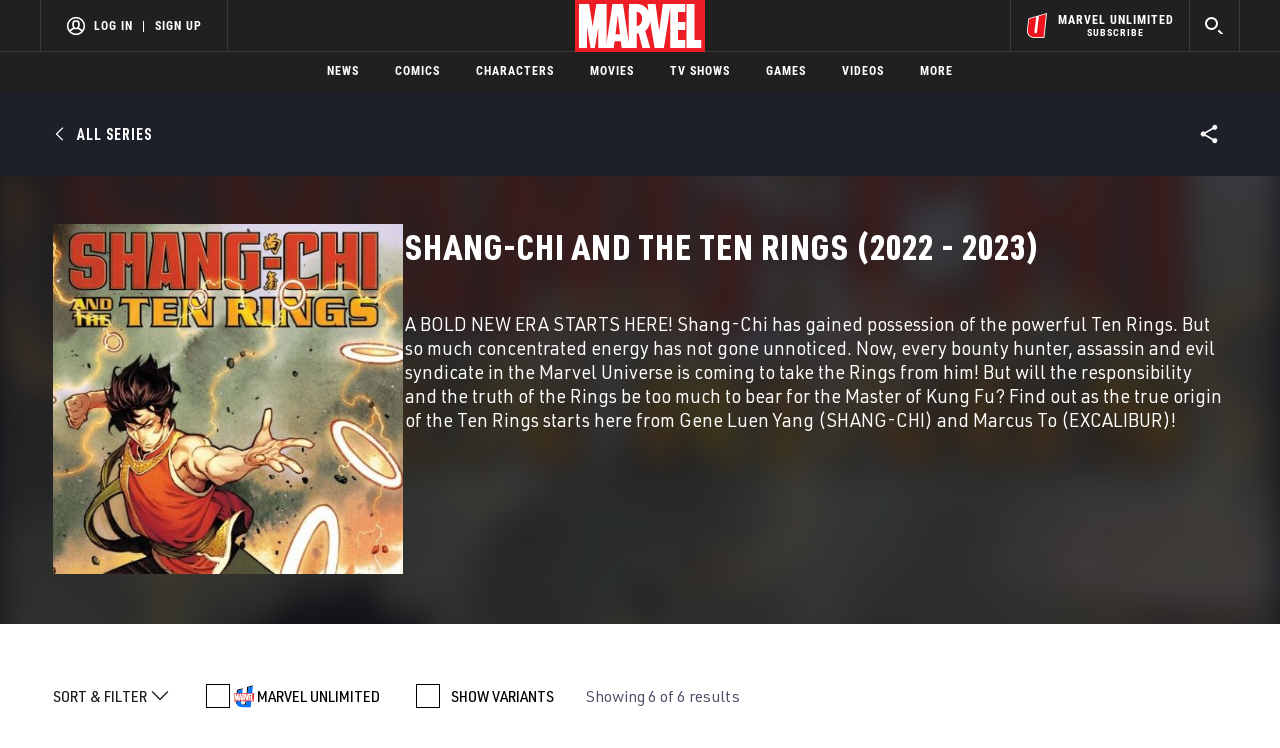

--- FILE ---
content_type: text/html; charset=utf-8
request_url: https://www.google.com/recaptcha/enterprise/anchor?ar=1&k=6LdY8_cZAAAAACuaDxPPyWpDPk5KXjGfPstGnKz1&co=aHR0cHM6Ly9jZG4ucmVnaXN0ZXJkaXNuZXkuZ28uY29tOjQ0Mw..&hl=en&v=TkacYOdEJbdB_JjX802TMer9&size=invisible&anchor-ms=20000&execute-ms=15000&cb=4hxyqjj3qqsg
body_size: 45628
content:
<!DOCTYPE HTML><html dir="ltr" lang="en"><head><meta http-equiv="Content-Type" content="text/html; charset=UTF-8">
<meta http-equiv="X-UA-Compatible" content="IE=edge">
<title>reCAPTCHA</title>
<style type="text/css">
/* cyrillic-ext */
@font-face {
  font-family: 'Roboto';
  font-style: normal;
  font-weight: 400;
  src: url(//fonts.gstatic.com/s/roboto/v18/KFOmCnqEu92Fr1Mu72xKKTU1Kvnz.woff2) format('woff2');
  unicode-range: U+0460-052F, U+1C80-1C8A, U+20B4, U+2DE0-2DFF, U+A640-A69F, U+FE2E-FE2F;
}
/* cyrillic */
@font-face {
  font-family: 'Roboto';
  font-style: normal;
  font-weight: 400;
  src: url(//fonts.gstatic.com/s/roboto/v18/KFOmCnqEu92Fr1Mu5mxKKTU1Kvnz.woff2) format('woff2');
  unicode-range: U+0301, U+0400-045F, U+0490-0491, U+04B0-04B1, U+2116;
}
/* greek-ext */
@font-face {
  font-family: 'Roboto';
  font-style: normal;
  font-weight: 400;
  src: url(//fonts.gstatic.com/s/roboto/v18/KFOmCnqEu92Fr1Mu7mxKKTU1Kvnz.woff2) format('woff2');
  unicode-range: U+1F00-1FFF;
}
/* greek */
@font-face {
  font-family: 'Roboto';
  font-style: normal;
  font-weight: 400;
  src: url(//fonts.gstatic.com/s/roboto/v18/KFOmCnqEu92Fr1Mu4WxKKTU1Kvnz.woff2) format('woff2');
  unicode-range: U+0370-0377, U+037A-037F, U+0384-038A, U+038C, U+038E-03A1, U+03A3-03FF;
}
/* vietnamese */
@font-face {
  font-family: 'Roboto';
  font-style: normal;
  font-weight: 400;
  src: url(//fonts.gstatic.com/s/roboto/v18/KFOmCnqEu92Fr1Mu7WxKKTU1Kvnz.woff2) format('woff2');
  unicode-range: U+0102-0103, U+0110-0111, U+0128-0129, U+0168-0169, U+01A0-01A1, U+01AF-01B0, U+0300-0301, U+0303-0304, U+0308-0309, U+0323, U+0329, U+1EA0-1EF9, U+20AB;
}
/* latin-ext */
@font-face {
  font-family: 'Roboto';
  font-style: normal;
  font-weight: 400;
  src: url(//fonts.gstatic.com/s/roboto/v18/KFOmCnqEu92Fr1Mu7GxKKTU1Kvnz.woff2) format('woff2');
  unicode-range: U+0100-02BA, U+02BD-02C5, U+02C7-02CC, U+02CE-02D7, U+02DD-02FF, U+0304, U+0308, U+0329, U+1D00-1DBF, U+1E00-1E9F, U+1EF2-1EFF, U+2020, U+20A0-20AB, U+20AD-20C0, U+2113, U+2C60-2C7F, U+A720-A7FF;
}
/* latin */
@font-face {
  font-family: 'Roboto';
  font-style: normal;
  font-weight: 400;
  src: url(//fonts.gstatic.com/s/roboto/v18/KFOmCnqEu92Fr1Mu4mxKKTU1Kg.woff2) format('woff2');
  unicode-range: U+0000-00FF, U+0131, U+0152-0153, U+02BB-02BC, U+02C6, U+02DA, U+02DC, U+0304, U+0308, U+0329, U+2000-206F, U+20AC, U+2122, U+2191, U+2193, U+2212, U+2215, U+FEFF, U+FFFD;
}
/* cyrillic-ext */
@font-face {
  font-family: 'Roboto';
  font-style: normal;
  font-weight: 500;
  src: url(//fonts.gstatic.com/s/roboto/v18/KFOlCnqEu92Fr1MmEU9fCRc4AMP6lbBP.woff2) format('woff2');
  unicode-range: U+0460-052F, U+1C80-1C8A, U+20B4, U+2DE0-2DFF, U+A640-A69F, U+FE2E-FE2F;
}
/* cyrillic */
@font-face {
  font-family: 'Roboto';
  font-style: normal;
  font-weight: 500;
  src: url(//fonts.gstatic.com/s/roboto/v18/KFOlCnqEu92Fr1MmEU9fABc4AMP6lbBP.woff2) format('woff2');
  unicode-range: U+0301, U+0400-045F, U+0490-0491, U+04B0-04B1, U+2116;
}
/* greek-ext */
@font-face {
  font-family: 'Roboto';
  font-style: normal;
  font-weight: 500;
  src: url(//fonts.gstatic.com/s/roboto/v18/KFOlCnqEu92Fr1MmEU9fCBc4AMP6lbBP.woff2) format('woff2');
  unicode-range: U+1F00-1FFF;
}
/* greek */
@font-face {
  font-family: 'Roboto';
  font-style: normal;
  font-weight: 500;
  src: url(//fonts.gstatic.com/s/roboto/v18/KFOlCnqEu92Fr1MmEU9fBxc4AMP6lbBP.woff2) format('woff2');
  unicode-range: U+0370-0377, U+037A-037F, U+0384-038A, U+038C, U+038E-03A1, U+03A3-03FF;
}
/* vietnamese */
@font-face {
  font-family: 'Roboto';
  font-style: normal;
  font-weight: 500;
  src: url(//fonts.gstatic.com/s/roboto/v18/KFOlCnqEu92Fr1MmEU9fCxc4AMP6lbBP.woff2) format('woff2');
  unicode-range: U+0102-0103, U+0110-0111, U+0128-0129, U+0168-0169, U+01A0-01A1, U+01AF-01B0, U+0300-0301, U+0303-0304, U+0308-0309, U+0323, U+0329, U+1EA0-1EF9, U+20AB;
}
/* latin-ext */
@font-face {
  font-family: 'Roboto';
  font-style: normal;
  font-weight: 500;
  src: url(//fonts.gstatic.com/s/roboto/v18/KFOlCnqEu92Fr1MmEU9fChc4AMP6lbBP.woff2) format('woff2');
  unicode-range: U+0100-02BA, U+02BD-02C5, U+02C7-02CC, U+02CE-02D7, U+02DD-02FF, U+0304, U+0308, U+0329, U+1D00-1DBF, U+1E00-1E9F, U+1EF2-1EFF, U+2020, U+20A0-20AB, U+20AD-20C0, U+2113, U+2C60-2C7F, U+A720-A7FF;
}
/* latin */
@font-face {
  font-family: 'Roboto';
  font-style: normal;
  font-weight: 500;
  src: url(//fonts.gstatic.com/s/roboto/v18/KFOlCnqEu92Fr1MmEU9fBBc4AMP6lQ.woff2) format('woff2');
  unicode-range: U+0000-00FF, U+0131, U+0152-0153, U+02BB-02BC, U+02C6, U+02DA, U+02DC, U+0304, U+0308, U+0329, U+2000-206F, U+20AC, U+2122, U+2191, U+2193, U+2212, U+2215, U+FEFF, U+FFFD;
}
/* cyrillic-ext */
@font-face {
  font-family: 'Roboto';
  font-style: normal;
  font-weight: 900;
  src: url(//fonts.gstatic.com/s/roboto/v18/KFOlCnqEu92Fr1MmYUtfCRc4AMP6lbBP.woff2) format('woff2');
  unicode-range: U+0460-052F, U+1C80-1C8A, U+20B4, U+2DE0-2DFF, U+A640-A69F, U+FE2E-FE2F;
}
/* cyrillic */
@font-face {
  font-family: 'Roboto';
  font-style: normal;
  font-weight: 900;
  src: url(//fonts.gstatic.com/s/roboto/v18/KFOlCnqEu92Fr1MmYUtfABc4AMP6lbBP.woff2) format('woff2');
  unicode-range: U+0301, U+0400-045F, U+0490-0491, U+04B0-04B1, U+2116;
}
/* greek-ext */
@font-face {
  font-family: 'Roboto';
  font-style: normal;
  font-weight: 900;
  src: url(//fonts.gstatic.com/s/roboto/v18/KFOlCnqEu92Fr1MmYUtfCBc4AMP6lbBP.woff2) format('woff2');
  unicode-range: U+1F00-1FFF;
}
/* greek */
@font-face {
  font-family: 'Roboto';
  font-style: normal;
  font-weight: 900;
  src: url(//fonts.gstatic.com/s/roboto/v18/KFOlCnqEu92Fr1MmYUtfBxc4AMP6lbBP.woff2) format('woff2');
  unicode-range: U+0370-0377, U+037A-037F, U+0384-038A, U+038C, U+038E-03A1, U+03A3-03FF;
}
/* vietnamese */
@font-face {
  font-family: 'Roboto';
  font-style: normal;
  font-weight: 900;
  src: url(//fonts.gstatic.com/s/roboto/v18/KFOlCnqEu92Fr1MmYUtfCxc4AMP6lbBP.woff2) format('woff2');
  unicode-range: U+0102-0103, U+0110-0111, U+0128-0129, U+0168-0169, U+01A0-01A1, U+01AF-01B0, U+0300-0301, U+0303-0304, U+0308-0309, U+0323, U+0329, U+1EA0-1EF9, U+20AB;
}
/* latin-ext */
@font-face {
  font-family: 'Roboto';
  font-style: normal;
  font-weight: 900;
  src: url(//fonts.gstatic.com/s/roboto/v18/KFOlCnqEu92Fr1MmYUtfChc4AMP6lbBP.woff2) format('woff2');
  unicode-range: U+0100-02BA, U+02BD-02C5, U+02C7-02CC, U+02CE-02D7, U+02DD-02FF, U+0304, U+0308, U+0329, U+1D00-1DBF, U+1E00-1E9F, U+1EF2-1EFF, U+2020, U+20A0-20AB, U+20AD-20C0, U+2113, U+2C60-2C7F, U+A720-A7FF;
}
/* latin */
@font-face {
  font-family: 'Roboto';
  font-style: normal;
  font-weight: 900;
  src: url(//fonts.gstatic.com/s/roboto/v18/KFOlCnqEu92Fr1MmYUtfBBc4AMP6lQ.woff2) format('woff2');
  unicode-range: U+0000-00FF, U+0131, U+0152-0153, U+02BB-02BC, U+02C6, U+02DA, U+02DC, U+0304, U+0308, U+0329, U+2000-206F, U+20AC, U+2122, U+2191, U+2193, U+2212, U+2215, U+FEFF, U+FFFD;
}

</style>
<link rel="stylesheet" type="text/css" href="https://www.gstatic.com/recaptcha/releases/TkacYOdEJbdB_JjX802TMer9/styles__ltr.css">
<script nonce="SW4sswWmJ46x3aLwb5yVrg" type="text/javascript">window['__recaptcha_api'] = 'https://www.google.com/recaptcha/enterprise/';</script>
<script type="text/javascript" src="https://www.gstatic.com/recaptcha/releases/TkacYOdEJbdB_JjX802TMer9/recaptcha__en.js" nonce="SW4sswWmJ46x3aLwb5yVrg">
      
    </script></head>
<body><div id="rc-anchor-alert" class="rc-anchor-alert"></div>
<input type="hidden" id="recaptcha-token" value="[base64]">
<script type="text/javascript" nonce="SW4sswWmJ46x3aLwb5yVrg">
      recaptcha.anchor.Main.init("[\x22ainput\x22,[\x22bgdata\x22,\x22\x22,\[base64]/[base64]/e2RvbmU6ZmFsc2UsdmFsdWU6ZVtIKytdfTp7ZG9uZTp0cnVlfX19LGkxPWZ1bmN0aW9uKGUsSCl7SC5ILmxlbmd0aD4xMDQ/[base64]/[base64]/[base64]/[base64]/[base64]/[base64]/[base64]/[base64]/[base64]/RXAoZS5QLGUpOlFVKHRydWUsOCxlKX0sRT1mdW5jdGlvbihlLEgsRixoLEssUCl7aWYoSC5oLmxlbmd0aCl7SC5CSD0oSC5vJiYiOlRRUjpUUVI6IigpLEYpLEgubz10cnVlO3RyeXtLPUguSigpLEguWj1LLEguTz0wLEgudT0wLEgudj1LLFA9T3AoRixIKSxlPWU/[base64]/[base64]/[base64]/[base64]\x22,\[base64]\x22,\x22KhAYw43Cm0/DusKzw5LCjcKhVi0jw7JNw5JJZnI3w63DnjjCicK5LF7CjxnCk0vCvsKNA1kCFWgTwrbCpcOrOsK0wp/CjsKMHsK7Y8OKdCbCr8ODNmHCo8OAHgdxw707TjA4wpdhwpAKBsOhwokew4DCrsOKwpI0OlPCpFxHCX7Dn1vDusKHw7/Dt8OSIMOfwp7DtVhpw5xTS8KPw5lud0fCksKDVsKdwp0/wo1qW2w3BMO4w5nDjsOjUsKnKsO0w5LCqBQkw7zCosK0AcKTNxjDulcSwrjDncK5wrTDm8Kbw4t8AsOcw4IFMMKOB0ASwofDvzUgYEg+NjPDvFTDsid6YDfCk8OQw6dmTsKlOBBzw6V0UsOHwr9mw5XCtxcGdcO/wplnXMK3wqQbS0dTw5gawo4wwqjDm8Ktw4/Di390w6Afw4TDjTkrQ8OtwpJvUsKLPFbCtgjDhFoYR8KBXXLClhx0E8KRDsKdw43ClwrDuHMLwpUUwplsw710w5HDqcOrw7/DlcKaSAfDlxASQ2hsIwIJwrZrwpkhwppiw4twISrCphDCpcKAwpsTw5pGw5fCk2Mkw5bCpRjDhcKKw4rCmkTDuR3CiMO5BTFhB8OXw5pxwrbCpcOwwpwZwqZ2w4MFWMOhwr/DtcKQGXHCnsO3wr09w4TDiT42w6TDj8K0EVojUSDCriNDX8ObS2zDgsKewrzCkCLCv8OIw4DCmMKMwoIcXsKad8KWIsOXwrrDtHNCwoRWwoXCg3kzIcKud8KHXwzCoFU7KMKFwqrDpcO1DiM+CV3CpEnCmmbCiUcqK8Oyf8O7R2fCmXrDuS/DsEXDiMOkVsOcwrLCs8OawrtoMDDDgcOCAMOTwrXCo8K/G8KbVSZaZlDDv8OVEcOvCmg8w6xzw5HDkSo6w7jDmMKuwr0ew5QwWnM3HgxGwq5xwpnCnmsrTcK5w47CvSIvIhrDjidrEMKAUsO9bzXDqMOiwoAcE8KxPiFQw5Ujw5/DocO+FTfDoknDncKDO3YQw7DChcK7w4vCn8ObwrvCr3EEwrHCmxXCo8OZBHZlQzkEwrLCvcO0w4bCjsKmw5E7ThBjWUgYwoPCm2nDgkrCqMObw7/DhsKlaFzDgmXCk8Ogw5rDhcKwwqU6HRnCsgobJT7Cr8O7J1/Cg1jCvcOPwq3CsG4HaThKw7DDsXXCqBZXPWlow4TDvh1hSTBeBsKdYsOyFhvDnsKJRsO7w6EqTHRswpTCtcOFL8KBBDoHKcO1w7LCnSfCl0o1wrPDm8OIwonCk8O1w5jCvMKrwrM+w5HCn8KLPcKswrPCrRdwwqQfTXrCnMK+w63Dm8KIOMOebVzDu8OkXz/DglrDqsKVw7ArAcKgw6/DglrCvsK6Mix1L8K5UsOfwqzDs8KPwpU4w6XDkUYhw6jCt8Knw6NCOMOmasOuQXzCrcOxNMKqwq88P2s2QsKNw5xMwo1xQsKTGMKQw5nCq1rCjsKFNcOUUGjDocO6b8KVDcODwolDwonCpsOBcS4KV8OZZ0ILw6Zbw4poRzMZScOUdTFWR8K1OyjDkmHCjsK0w4dRw5/CtcKpw77CrMKbVn43wphIS8KUIwvDocKewo5GSzNQwq/[base64]/[base64]/[base64]/[base64]/Dn8O/[base64]/Drzd0wpvDlMOww7w/wpbCg8K9VGrDicOlFiAkw6jCicOEw7ZgwpJxw5vDqicmwqbDvAZQw5rCkcOzOsKnwrgje8KUwpdewqM6w7/[base64]/CoSswwp3ChsOIBS3DnsKoW8OqM8OlwqvDkQ/DrCl8cmzCg0EhwrvCkQdKfcOzN8KlYXjDlB/CmlsSR8ODAMK/wovChn1ww5HDqsKfwrosKiTCnmhDHSXDnSU7wonColnCgX/DrghUwpx2wqXCsHkMPUcSfMK3PG1xRMO2wplQwqoxw5QRwpsLcwzDux1veMOzcsKKwr3CgMOjw6rCimMwf8Obw6cIdsOTA0c/aEk4wpsGwqJ/wrDDscK8NsOEwobDsMO9TgY2JEnCu8OIwpMqw6w4wr3DhWTCmcKMwoVawqTCtz3Cr8OkOQMACn3DmcOneHUWwrPDiBXCmcKGw5BbMVF7wqBkGMO9eMKvw48YwoJnKcO4w47Do8O7EcKrw6JNXRjCqH4cE8OGYR/ClyMuwobCuEoxw5dlOMKJXE7Cnh7DisKbP23Dm2l7w55YfMOlLMKRKwk+XA/DpE3ChsKyEnHClAfDtTgBKsKpw5oPw77CkMOUZHJ9DU4cGMKkw77Cq8OLwrzDhFN6w5tvYy7Cn8OAPCPDjMOvwpZKC8OYw6/DkRV/[base64]/[base64]/Dh8KeFU9MYGjDmMOVbk8eLMK5BMKfYcKtw6rCtMKPS8OwYsO2wrQkSHbCmcO0wp/DmsOcw7AZwofCrAxEO8O7MS3CoMOBZytfwplUw6ZQJcKqw6x4w5hSwonComfDmMKiV8KnwoNRwo5ow6vCvywlw6bDrwHDgsOjw4N/QxBqwrzDuVNEwr9cPMO/w7HCmFRmw5XDqcOeBMK2KxfClwjDsFVbwogvwooWLcOxW2RrwoDCj8OJw5vDh8O9woLCncOvBcK3XsKswpPCmcK6wq3DlcKxJsKGwps4wqdKTMOUw6jCh8Oxw4fDl8KjwobCqy9PwqHCtndhIwTChwvCqiAxwoTCiMKqZMO3wrbClcOMw6ovAkDCrx3DosK5wo/Ds241woABA8Onw5vDoMO3w5nCnMKtM8KDHcK6w5nDr8Ohw4/CglnCkkEhwozCpAHClUp5w7LClit2w47Dq0Zowp7ChDHDrkzCksOPIsO8T8OhZMK2w7hqwoHDilTCqcKtw7sSw4QrIFQ7wo1lTW83w4UQwqhkw4ouw4LCpcOhQMOYwqjDpsObN8OqLQFvIcK4NRLDlmvDq2TCvsKOGsK2DMO/wowiw7XCqk/[base64]/CnMKDZUjDrcOqw5RTw7LDucOwwqlJWRcAw5HCkA1Mw7N2UQ0pw6LDm8OQw7LDjcKCw7sWwpDCtnUswrTCkcK8LMOHw4BdaMODOD/CqyDCvMKxw4XCk3ZcOMOYw5gICXsBeW/CtsKUUVXDt8KGwqtwwpw5XGrCkzM5wqLDrcK/wrXCqcKdwrwYaV0gcUsPekXCncKyBx9cw5LChF7Ct2Elw5Aywpkrw5TDtsOgw750w6zClcK7w7XDqA/DqSfDthhjwq59eU/[base64]/DoMOvwqjCiH3Dhy3DvMOFwrJjw47DixhHwozCvAbDr8KKw57DjxJGwrh2w7Z5w7/[base64]/CuFJNwoNEwpnDrxbDuMOnwqtFO8Kjw5zDq8O1w7zDq8K3wohBYALDsnkLc8O8wrvDpMO7w5PDgsOZw77Cq8OHcMOcHWTCo8Ohw7gdCV5PKMOVHEfCo8KQwpDCp8OCccKbwpfDj2/[base64]/[base64]/[base64]/fjAEwqQFw4rDjcKnKcOjwrnCosKaw6Vzw6ZeM8K9J33DuMKcT8OmwoTDuTzCo8OAwpA+LsOaEjvCrMOuemZ6MMKyw6TCm1zDtcOUAkZ8wpnDpXDDq8OXwr/CucOyfxfDrMKbwrDCvyvCqXYMw6jDm8K6wqMww7FOwqjCrsKPwpPDn3/DosK3wqnDkGh7wphrw517w4XDuMKjesKHw7cEAMOPTcKWQgrCjsK8wqgIw5/CoTPCnGQedwzDjRAIwp3CkxkQQRLCsivCksOmQMKqwrEaVBzDhcO1EWg7w7bCl8O1w4DDp8KHfsOqwr9jNkPCvMKKRVUHw5/Cg27ChcKBw7LDiybDq0/CnMKhZmZAE8Kdw4guBhvDo8KJwr0PQyPCg8K6c8OTIiY8S8KpLDIkSMKDQMKuAnsFQ8Kew6TDssK1MMO5UVMDwrzDkmdWw7zCgQTDpcKyw6ZpN2XCqMKPUcKhDcKXc8KNXzp8w5w3w4/[base64]/ChXZldsO4wq3Cq8KHwovDoxfCl8OLwoDDjcOPX8OVwpnDlsOpOMKAwpPDgcOxw4dYZcOXwrMbw6rCgi5awp4hw4sewqwhRQfCnT1bw70yTsOddsOtVsKnw4liG8KsZMKLw7XDkMOBAcKwwrbCvAwOYz/Ct0/DizzCnsKYw4JxwqUnw4IRH8KJw7FXw7pQSRDChcOVwpXCnsONwq/[base64]/SMKpw5LDjFBxNmUiw5DCuCt2woUAwo7CvGjDulk4IMOEbwXDn8KnwpBseznDi2HDsyNLwqPDpsKid8ONwp52w5XCgcK0O2wvP8Onw7nCrMKBRcOSazTDtX07PsKmwp/DjSQFw64EwoEsYUzDg8O0UjLDon52KsKOw44MMlLCjH3DhsKlw7vDggjDtMKGw51Iw6bDqBJoIFwYORBAw6cgw6XCrkfCliLDmUlhw79OA0AqYjPDtcO0PMOyw4MEJR9VbQnDoMO9WGdfGlcVY8ONdcKHLCJhQg3Cq8OcfsKtKR9gYw0KZy8bwoDDhjB4UcKIwq/CtwrCsQZFwp0/[base64]/w71LPBXCnmFtw4nCi8KWwpsjw61vwqLDkcOvwqYUCUXCrhNhwophwoTCq8ObKcK0w6fDhMK9DhNxw4kfGsKgI07DvHNxclPCrMO4cWLDtcKZw5bDnzFCwpLCqcOEwqQ+w6rCgsOwwoLCuMOeacK4WxdNDsOww7kSRXLDo8OQwpvCvBrDrsOYw7HDt8KCDFAPVk/DuGDCgMKuHSjDuBrDoiDDjcOlw4d0wr10w4fCssK6wpPCgMKlXl/Dt8KPw5tfKSoMwq8uEcOAMcKQBsKGwotRwq7DqsOEw71XXcKvwqbDrjsqwpXDkMOLBMK1wrdrTsOfNMKhDcO2NMOxw6XDt0rDsMKpNMKdQDrCtADChmcqwptgw4PDsXTDu3fCj8KJT8ORaBTDncOVDMK4ccOUHizCkMKowrjDlh17A8OiDcKAw6/Cgw3DkcOsw47CiMOddcKJw7LClMOUw6vDrDoAMMKrUcOWXQAcT8K/SizDl2HDksKYRMOKTMKzw6vDk8K6MjTDicKkwqzCo2J3wrfCuRMqQsO9aRhtwqvDtzPDk8Kkw5HCjsOEw4Z7M8Ovwr3DvsKgHcK/[base64]/Cv8KZEAEQw5llwqbCl3vDkCcrw4ZLNggLYsKYDMK0w5PCtcOHRFzClMKYTcOBw54qScKTwr4Iw5rDkhUtRcK7dC1tVsO+wq9Nw4nCmi/DgQ8rE1DCjMKlwoFaw57CjHTDl8O3wrFew7oLKnfDsn8zwqfCtcOaGMKKw4Eyw60OK8KkJHwmwpfClibDvcKEw6YJdx8JdE3Dp2HCsHJMwoPDnUfDlsOvHgjDmsKWFWvDksKzA1gUw6XDtMOYw7DDuMOYAg4cVsK/wp91BVZ4wqIsAsKJecKUw6ZtdsKHPQY7eMKjPsKIw7XCj8Ofw4kidsONFkjCkcKmeDrDt8Ojwq3CjmfDv8O2L01JSsOhw5/Dsmkyw73CqcOmeMOow5t6OMKuU0nCgcKtwr3DoQ3CnwYXwr1RYV1+wrTCpktKw6VXw6DCuMKQwrTDqMOkORUdwqVPw6NFO8K8O0fCmy/DlQMEw5HDocKECMKlOylqwqFQwoXCjEsULD0jPTZ9woXChMOKDcKKwqnDl8KscAA7D25BUl/DgBTDjsOpcGvCrMOJJ8KqR8OFw48bw7YywqHCpFtNFMODw6sDUcOCw7jCt8KJEcOJcQjCq8OmCxjChMOENMOow47DqmjCu8OJwprDogDChUrCg3TDrysLwqoTw74YV8O+wp4ZSwlzwo3DsjPDscOpXMK3WlzDp8Kkw6vClkUewrohesKuw5Y/woMGNsOue8KlwrdzMH40DsOew4NdYsK5w5jDoMOyIsKkX8OgwrrCtCoIBgsWw6lafnrChAnDkm1owpLDnwZ6dMOcw4LDv8Owwpl0w5PCnxIDKMKSDMKuwoRlwq/Dt8O/wq7DoMKjw4bDpcOsZFHCnF9LJcKkRlY+T8KNIcK8woXCmcO1dRXCnkjDsTrCgitlwoNmw5E9H8KVwpPCsjFUNlxSwp4KeiscwrLCnmQxwq4aw5t2wptZDcOfZkoawr3Dkm3CksO/wo/CrcObwq1PDA/[base64]/wrwNeG/ChGh0wpV6Xx7CvjDClELDmcK+wp7CtRRCOcO4wqbDtsOfIGQxUExPwoQ9eMKhw5zCgV4gwr57QUktw7tKw5jDnT8FZG1Xw4xLKMO8GcOZw5rDgsKWw6Egw6DCllLDmMO7wpEcBMK/wq5vw4d1EGl9wqMjVMKrJT7DtsOCL8OUIcKPIsOfZ8ONbgjChcOMKsOLwr0ZCxFswr/DgFjDpg/[base64]/Dh8KKw5XDqsKQwokZE1DCrGDCp8OvGCsuw7vDpsK1TB7CklHCtGltw7HDuMO3REsWUF4zwp9+wrjCpCFAw6FndcOSwqYTw701wpjClCJMw6hgwo7DmGtbBsK/CcO+G0DDoSZBBMO9wogkwobCiGgMwoVQwp1resKrw4oXwoHDscKJw74ISVfDpk/CscOtNFPCjMOsQVXCt8KQw6czO24LBSp3wq0MScKCPl18HykBfsOjdsKuw6U8NT/Dk2sAw7wswpxAw7HCvUHCpsO4cQE6CMKUP0Z1FRjDvBFHdcKVwq8MYcK2RWXCoh0KKCTDo8O1wpHDgMK/w6bDsVnDksOUJG7CgcOdw5rDhcKRw5NlVVkiw4JsDcK4w45Iw4czCcKYChbDg8KQw5PDjMOnwpXDji1Sw74kI8OGw53DozfDgcOBEsOow6Ngw4Vlw6kHwpN5Z3jDjW4rw6Yoc8O6w75hGsKSQcOHdBdkw5nDqibDgk/Cp3jDlGLChUbChlwyfBDChEvDgmRpacKnwq8jwolbwoYSw49gw4xlesOaCzvDnmhUE8Obw40leE5qwpVfPMKEw79Hw6rClcOPwotHMcOLwo1EN8K/[base64]/w6XDvncwLsKMwrrClhvDq3xOwoXDvcOiw5DCosOzw6JgYMKnXV4QDcOKSk1RMx1gwpbDrCVkwrYUwq5hw7XDqFhkwqDCpgsWwpRHwoBlex/DjcKrw6thw7pPDClAw687wq/CgsK+GQ5jIFfDog/CpMK0wr7DrgcCw5sUw4DDtwHDncKRwo/[base64]/DtE4Uw5vDpMKLwpTCtMOXLkkOCMOsBA/Du3LDmgQcwpfCvMK0worDlRzDi8KmPznCmcKawqnCjsOkaBjCi0bDhWIVwrzDgcKfC8KhZsKowoVywq/DhMOXwoEJw5LCrMKdw6HClDLDpURHQ8Oswp8yOWrCqMK/w47CgsOnw6jCt3/[base64]/Dh8KoFMOmwpvDncO9wpAww5p8Y1diwo4fOADCiVLCgsO+LUjDimbDnQdcD8OpwrbCukoJwpXCnsKQJlZ/[base64]/Cg8KICsKdwoVNw5rDq8OILw/ChEvCuEfCqnTCvcOiYsOBdcKCS1PDrsKNw73Cg8KTfsO1w6bDp8OJcMKVOsKfOMONwoF/[base64]/DhjfDk8Oow4bCjDrCsMOnY8KAw5IuwrzChF8TFRcdEcK+OCpcCsOGLMOjfh7Cr07DnsOrFBBPwoQ+w4BCw7zDp8OKUFwzacKCw4zDhDfCpTzCk8KOw4HCk05ICw1zwoUnwrjCkVHCnUvCozcXwpzCi2/Crk7DmQnDucK/w44lw6RFPGjDgsKiwoMZw6h/KcKpw6PCusOnwovCvyR8wrLCmsKsAsO/wqrClcO0w61BwoDDhsOrwrsUwonCg8Kkw442w4DDqk41wpnDicKWwq52woEQw7klPcOMQhDDli7DqsKnwoBFwqDDqMOuCh3CtMKkwrHCjUx8LsKlw5ppwpbCq8KnbMOuAj/CmA/ChwDDjDwiNMKWYRLCmcOywr81w4NBaMODwq/CoyzDocOpMVnCm2QlTMKXL8KaHkzCugbDtlDDpkRyXsKZwqfDix5QEyZ9ShtGfjV1w5ZfMwzDgXzDvcKmw7/CtHsdKX7DqARmCnHCjsO5w4YkSsKFV2lJwqdncSt5w5nDh8Kawr/[base64]/CgD9Pw7/DhsKZY8O3w53DhjLChMKhecOhSwFHOsKzexl6wqIswpsFw4p9w6s+w75zZcO5wr8Sw7fDmMOywoEIwrbCqUo8LsKYX8OPe8KZw6rDpAo3Q8K/asKEXF/Dj13DkX3CtFcxSQ3Crmw5wojDpH/Dty8XU8Kuwp/DucOFw4LDuhc7AsOfTw8aw6kZw7TDlRTDqcKfw5Qxw7nDo8O6fsOjNcKMSsKmasOgwoJOW8OLC3UcJcKDw7fCjMOWwpfCg8Kyw7vCqsOQA0dMLmXDmsOtC0B0dRAYBjZSw7rCh8KnPS7Cm8OvPW/CmnNtwpsOwqjCmMO/w4QFJcOpwqEnZDbCr8OOw6FZKzvDu1p8wqnCo8K3w4XDpBfCiHzCnMKfwoc2wrd4RCNrw7LDpAnCtcOqwqlHw5XCn8OYVsOuw7Fuw6ZNwrbDn0jDncOXGF3Dl8O4w6DDvMOgfcKUw41GwrQeb2ghERJ8AUXDqnVxwqd6w7fDqMKEw4bDrMOoLcOLw60/ZsKoAcKaw6zCvTcwISPDvifDtGfCjsKnw7XDpsK4wqRlwphQYgbCqFPDpX/CuxjDrcOvw613DMKawqZMRcKBHMODBcOBw5/[base64]/DqWPDlcOawpPDsDsybsKXw6DDt3Vuw7lXaMOdw7gKPcKOAx13w64DQcO0ETYqw7sLw61bwq5RdjdeETvCvsO4dDnCoQMEw6bDjcK1w4/Du1PDs33CpMKEw4I+wp7Dv2pxGsOiw7Emw4DDhDnDuCHDosO/w4LChhPCq8OHwpzDmm7DiMOCwqLCk8KEw6LDlF0iRsOPw6sdw6fCmMORWC/CjsOKV3TCrx/DtSYAwozDsTbDtHjDiMK6MBzDkcKpw65kZ8KKJg0xYBHDsVcwwp9cEUTDrkLDv8Ozw6QDwpxcw5V6A8ORwppMMsOjwpYBdzQ7wqTDk8OrCsODdDUXwodzS8K7wq99ezhyw5fDmsOew4Q3C03Cg8OVP8OxwpvCh8KDw5TDryXCpMKSHCDDun/CrULDpjdWBsKhw4bCpx3CmVtDWxDDnhYrw6/Di8KPIVQbw4pWwqkawpPDjcOyw7klwpIswrfDiMKHL8OcG8K4I8KQwoPCpMOtwpk3WcOWc3puwoPCicKxdkdcB2JpRUFjw5zCpEMxEicPTETDsRbDjyrCkyZMwqfCpz5TwpXCqT3DgMOiw6IXXzcRJMK6H2fDscKdwqITXlHClHogwp/DjMOnVMKuGSLDr1IZw7E8w5UoIMOveMONw4fCicOjwqNQJzxiQFbDoDDDgQPCtsOvw7V9XsO9wr/DsHYuY3XDuFvDo8KZw77DoGsyw4PCo8OwbsO2L0M3w4rCjlUBwqdJVcOAwpvCjC3Cp8KXw4B4EMOaw4nCiwTDgiTDsMKVKDZFwqQUcU9qSMK4wpk2BGTCsMOEwp40w6TDicKxKD8pwqxtwqfDk8KLViILcMKFEBV/woAzwpTDoV0JNcKmw4Q+DUFeKndvbB4IwrI5fMOlMcOSaT/[base64]/[base64]/Cj8Omw6MHw7Ffw7vDocOpwqJLw6dpwqbCtsObA8Onf8K1bVUdd8OGw5HCqMOYasKxw5bClX3Dq8KUEAfDlsO8TRVIwr5ZeMOUGcOzHcOSZcKlw7vDvX0ewqdnwrsxwqM4wpjCtsKUwp/Cj3TDsFDCnX5+YMOVdMObwoh/w77DvgvDosO/ccODw4BeaDcmw4xrwrMkdcK1w4EqGg40w7vDgGkTS8OyDUnChz8rwoM7UgPDhcOIXcOmw6TCn2Qzw73Cs8KOWSLDmF5yw44BAMK0SsObGykxGcKow7TDpMOSeighfjYRwpbCv2/ClwbDuMKsRWogHcKiFMO1wpxnPMOyw7HCkm7DiSfCpBvCq2V+wrFEYgByw4/CjMKZdR7Dh8OAw47CpCpZw5M5w6/DpgjCoMKAJ8K0woDDusKlw7zCv3vDv8Opwp9JO2DDlsKdwr/Dlipdw7xiPRHDrjtqZsOkwpPDkntyw5JwY3/Dk8K+VExAMGNZw5XDp8ONdW3Cvh91wq4Iw4PCv8O7G8Kkc8KSw4xEw4tpasKhwrTCmcO/[base64]/[base64]/ChCfCpxbDmcKLwphIJlPCocOwwpDDn0FWcMOXwqrDssOEG0XDs8OjwohhBF9zw4sGw4/DtMKNA8OUw5XDgsKZw7szwq92woEUwpfDj8KPZcK5Z1bCpsO0X1UjMGvCmwBxSw3DtcKRcMObwokhw7Ykw7hdw43Cm8KTwoNCw5vDvsKmwpZIw6rDrMOCwqcGIMKLAcO9ZsOFPmNtFzTCpMO3acKYw6LDosK9w4XCg35wwq/ChWdVFHzCtTPDtGbCosO/cB7CisKbOyQzw57DgcKKwrdhSMKKw5Yjw6YiwrMwLid1MsKvwohRwrrCqHbDicKyOyTCijLDr8KdwrIPSRVwYCbCn8KuHMO9PsOoC8O/w5scwqDDs8OvM8KMwoFHCcOPOlvDoAJqwqXCmMOew4Ezw7jCoMKbwrcZJ8KfacKLC8Kbe8OoNHTDngRfw61FwqrClgFxwq3CuMK0wp/DqRsjecOUw78WYmkow6dlw4xwA8KvbMKUw7nDgQU7bsKlDiTCqjsVw6dybCrCosKjw6Z0wq/CvsKxLWElwpADTyt9wr12HcKbw4RySsOzw5bCo09Xw4DDtcOWw4w5Xys7OMOheT5+woVmZMOXw5zDucKWw7YYwojDr2hiwrcKwptbRwgAMsOcCEfDvwbDgsOOwp8two5qw491LHd0MsO/OEfCisK+dsKnI2IOWxPCjCZQwpPDsABWLMK6woNWw7pHwp4XwoVdJF1qUsKmaMOFw6Ijwr9Tw6nCtsKNHMKtw5QdJiZVe8KCwqJlExM5dwUIwpzDmsOLFsKzI8OkITLCigfCjcOAAsOUEk1nw7PDqcOxXMOOwqszK8K/[base64]/[base64]/[base64]/wpXDphDDrGAEwqhjw61iwrt9wrNDw5poQMKke8Oaw5DDicOcDcO1Ej7DgDQVXcOMwq7DsMOkw7lgTcKEPcOkwq3DgMOtIW4fwpzCm0jDksOxG8OswqPCiz/[base64]/w4wVVkrDnMOAO8KZGcKjL8KGe8KNwpwIw51aTx0Cck00w4HCk0HDiHxSwpvCqMO6TggBNyrDncKbOylbMsKxCBDCsMK7NS8hwpg0wp7CscOFZEvCqC7DrcKswq7DhsKNEw3CjXfDimHCgsKmBAHDjxckCC7CmgoRw5fDgsOjeTnDhSA1w7/CtsKGw6jDkMKaZ3JVYwkKJ8Kswr1/IcOFH2Vdw68kw5jCqDnDn8Oaw64XRGxcwptxw4wBw43DiAnCvcOQw6U+wpEBw4/Dk3B8DGjDvQjDo3FdEw8HacKEwotFbcOswoHCvcKwKsO4woHDj8OWMQ1JNnLDk8O/w4kyegLDoxxvOwADRcOgKgnDkMKkwrAGUyIfbAzDuMKOD8KCBcKewp/DjsKiB0vDm17Dkxsuw7TClMOdYFfCuCYff1XDkzc3w5gKCMO7Kn3DqjfDkMK7eEcPMnTCmgAOw7o7JVtzwoxDwqxlXlTDv8OTwovCu04mQ8KtMcKUSMOPaR0IOcK0bcKVwpQDwp3CqR9CayLDgAFlGMK0J2MjOg4gBDIuLS/Ck0fDoHvDkjwnwrZUw6BuXsKpD1ZsOcK/w6nDlcKNw5/Cr0pAw5oCTMKdUsOubHPCvXhfw5JQDUrDmAzCh8Kww57Cjk0mSxHCgAVLZcKOwrYdESp9YWxKbkFvPlHCnULClcOoJjzDjF3CnkbDsAbDtD/[base64]/DksOFZmDDsjjCjR4LU8Kmw5nCvBbDm0vCuhDCilzCj1nCjRkoLwDCm8K7KcKnwpjChMOCRz8AwobDscKdwrFvVA9POcKIwph9BMOQw64ow5LCvMKkOVoUwr3CtAkHw6TDhX0UwolNwrkGaFXChcOTw7vCjcKlaizCqHHCpsKJA8OewqtJeWHDtn/Do0IBEsO3w4NnTcKHEyLChgzCrwMSw78TF07DgcKRwpFpwpbDh3jCj29UNgYjCcOsWDIyw6liF8O9w4d5woVYVhJxwpgOw4fCmsOIGMOzw5HCki3DoFQkQH/DrcKTKih3wo/CsiLDkMKAwpoLFxzDhsOzKz3CsMOjRnsvbMOrTMO/w68VH1LDrsOcw5HDujfCtsOmY8KISMKyf8O4Zy4jE8OUwobDmn0SwqkPLkfDtRHDkTDCn8O0CygDw4LDk8OZw67CocO/w6cJwp83w4sjw4xywoQQw5fCjsKQw6dGw4VRKWvDiMKjw7sTw7Viw5ZIJsO2JMKZw7rCmMOhw7UhBHvDh8Ocw73CvVjDu8KDw77CisOBwoUIQMOJR8KIZcO3esKDwq0wYsO4bQZCw7TDhQ4/w6ldw6TDsz7DlsOFDMOEPmTDiMKnw6nClitAw69gLSgPw41ccsKNIcOmw7JGPhxQwoBGNSbCj1d+TcO4VhwSdMK9w4DChhVLfsKJU8KBQMOGdTfCuXPDpsKHwrHCi8K8w7LDjsOVFcKRwqYEQMK7w4AwwrjCjD0wwotqwq/[base64]/DhQhMw5dyw63Dh8KVGcOYBjIDw7/Cg2Z1wqHDg8O7wpHDvXwrZC/ChcKuw5M8K1BXGcKpPxspw6xgwoI7c3XDv8OZD8OJw7tDw4V/w6Qiw4d0w48hw7XCmArCt0cBD8OVXz4we8OiCsOgKCHCpWgHE21ZCws0E8K7wpxrw4ohwoTDksOkfcK2JsOww5/CscOHdFLDuMKAw7nClzYCwppOw4/Cg8K6Y8OxX8KHKQRqw7ZMe8OJTWg7wp7CqhrDsHc8wpR/MzzDj8KoNXZ5Oz/DmMKMwrshNcKUw7/CpMOIw5/DtwNYejjCisO/wo/[base64]/DqzHDqmIhw7fCvwVHLcOPwpEWw406IsKgw7LDjMOTIcKzw6rDoxPCkmbCuSnDmcKYHTolwr9uRmAbwojDtG45Oh/Ck8OBM8OUPUPDlsOsTMOXDcKUEGjDkgLDv8Oma3Z1aMOMXsKOw6vDlG/DpTcCwrXDiMOpesOxw4/CigfDlsODw77Dj8KzOMOswoXDnAZHw4BpL8Kxw6vDp35gTVHDnEFvw6rChcKBcMK7wo/Dm8KYB8Onw599aMO+aMK5P8KpHGs/wpA7wohgwpAPwobDlncRwotPSELCj1M4w5zDgcOJGV4Eb2VxAz3DicOmwrTDsi9ww4Q+Hxx8HHtPwoojSAERPl8QPFHCjW1Qw7fDsA7ChsK1w5LCknNkLlAjwo3DiGLCu8OQw7Rfw54Zw7vDnMKowp58cyjCiMOkwrw9w4Y0wq/Cv8KrwpnDoXd1KA14w5UGHl4wByvDvcKzw6h9dVUVTUELw77CmWDDqj/Dug7CnHzDpcK/X2k7w5PDt15Cw7PCs8KbPDnDnMKUfcKxwp16XMKxw6RSMAXDrnbDm0XDilsEwqxxw6U9BcKsw6lNwp9eNj5bw6rCtDzDu1oxw5Joei7DhsKgbC4kwoUsTMOPV8Ohwo3DvMKZUmtZwrFHwo43D8OHw6wzC8K/w4MNT8KHwpIDQcOlwp05L8KsCcOVLsK+EMOPXcKoJ2vClMKYw7xtwpXDqSLClkHCtcK4woM9P0gJA0bCmMOUwqzDvS7CrcK7T8KwHiUCa8KYwr8HBcOdwpsgH8KowpdmS8OZCcO1w4suEsK7AcOmwp/CsXAjw7BYCGHCpGbCvcK4wpvCnUUUBDnDn8Ohw5otw5bCjcOEw5DDuj3CkCQzBm1zBsOmwopIZ8ONw7PDl8KeQsKDTcKiwooJw5rDl1TChcKmdlMdOBPDmsKBIsOqwo/CoMKhRALDqhvDkmJOw6/CisOuw7JTwrnCn1zDiHrDki1mSHQwJsK8dMOnZcOHw7oQwq8oNVHDvDQ9w48hVF3DgsONw4d1cMKlw5QBY0pbwodjw5kwbMONYhTDnTIZWsOyKS8/e8Kmwo0yw5XDtMOdVg7DkALDg0zCtMOmIR7CssOww7/ConTCjsOrw4LDsz5+w7nCq8ObFwhkw6wSw6YeDQzConFUPcKFw6JFwp/DsTdPwpRXV8O+U8Knwp7CrsKbw7rCly4mwrB/wrvCl8KkwrLCrD3DrcOEPMO2woDCpSgRPGMQOk3Cq8KOwphNw6oDwqodGMKBPcKkwq7DhwrCsygkw6lzO03DoMKWwolNa0hVOMKXwr06UsO1alFCw5ASwol/Li/CpsOUw53DpsO8Eypiw5LDt8OZwqrDuwTDvnrDgUrDosOLw7RFwr9nw4nDjk/ChgMCwqgZWS/Di8OpOhDDpsKtbzbCmcOxfcKiegPDtsKSw5/CgnI4K8Ohw6XCoRsvwoN8wr7DqR8VwpkCQGcrUcONwr8Fw4Ugw5wdNnRvw4whwpxzamcDLMOow6HDq2FBw59PVhAKSVvDvcKhw4MLY8OBC8OSLMKPA8KDw7XDlwQGw7/[base64]/Ci8OQLk/CjVfCjxM+DxvCjcOKw69mw59DwoBBwq5ydh/ChH7Cj8OnWMOXLMKOajl7wq/CjmgDw5vChC/CkMOMQcO+ZSLCgMOAwrvDksKnw7w0w6LCh8Onwq7CsEFBwrd5NnfDlcK6w6jCscKSWzIbNQtDwrY7TsK7woxkD8OPwq3Do8OSw6bDgsKhw7USw6/[base64]/dVUMfBzCisOpw7kRMMKOI8O7YxFNw4hJw67CqDDCoMKRwofDmcKZwobDnjcZwqzCl2YcwrjDgsKsb8Kbw5bCgMK8f23DrcKNVcKoK8KZwo8lKcO0N3HDg8KaTxLDvMO/[base64]/Dq8KLF8O2wqLDtsOEwpTCsn0wNMKbwqzDt8OXwpoRFWBadcKKwp3CjgJIw5d9wrrDnBR8woXDv0jCnsKpw5fDvsOZwobDiMK1bsOWMMKpQcOEw4Fswo5Iw4Jaw6zCjcKZw4RzSMKwfTTCpgbDijPDjMKxwqHDuE/[base64]/CrkcWw4EHwqoQw4Quw6x1DsOsw4/[base64]/DkcKLESIcNMKXwrZgL1vDg0fDvMK0woF5wrnCmkTDsMKzw44SdSkjwoUZw4TClcKsUMKEwrvDqsKgw5s+w5jCnsOwwq4VJcKBwqUKw5PCpSglNVo5w7/Dkyknw5HCgcKTN8OIwp0bCcKJa8O4wopSwqTDmsOsw7XDjS/Dih7CsDnDuAzCh8OrekbDvMOiw60yR3PDq2zCmGrDrh/DtS89w7XCkMKbLH8ywq8owojDhMOvwr9kUMKZecKZwpg5woB5Q8Okw6HCj8Kow41AdsOWRhTCom/DksKYRnLDjDNYXcOXwqoqw6/CqcKXFzzCoCsFO8KLKcKgFl88w7twBcOTI8OBRsOUwq97w7hxRsORw4kHKhBVwoltSMKXwodVwrhvw4vCg31FE8OgwpIGw4sxw6HCm8O5wpbCvcOVbcKBRAQ9w7A/WsO4wqTDsS/[base64]/w5wbbDTDn8KAN8Kew6/CosKfKsKQHn7Ct3BHwplMSz/DmTQhesOawrrDhGPDkW1RAsO2REzCginClMOIUsOjwo/[base64]/F8O7dsO6wqI0w5pmE2ILFxNyw6vDlEzDv8K4Ij/Cln/Dh0UcFmrDoikbGsOBfcOaAkDCsFXDusKVwqp1wqFSAxrCpMOtw7wcAV/DuA3DsyhYOsOqw7nDkBVDw7/CgMOPPAMww6nCscOdYVLComFPwpoDV8OXKsOAw4rDtmbCrMKqwqTCqMOiwqVUKMKTw43CiB1rw7TDgcOiITHDhghoPATCoQPDksO8w7E3HDzDrTPDsMOHwplGwpvDtELCkAcHw5HDuQLCg8OpQmx5ATbChh/CicKlwpvCocOuMG/Cr0bCmcOEV8OlwprCvjh/wpIxHsOYMhA2XMK9w40CwpfCkkMDNcOSBkpXw4PDq8KxwoXDrMO3wqjChcKxwrcGHcK7wqtdwoTCscKFOh8QwprDqsOBwr/DocKeXMKWwq88N1NAw6QswqMUDjdmw74KWsKVwr8AVEDDlSdXFmDCmcKrwpPDs8Ozw6hAFUnDrFbCrXnDkMKADXDDg13CssKOw4gew7fDmcKKQcKAwrA/AFVDwojDlsObQxZ8J8ORf8Oyel/[base64]/FcKYRVPDn8K/b8KeL8KBwrnChsOFKzfCrFUww4zDj8O9wq/CjsObXynDlm7DjMKAwrIAa0HCpMKtw7PCpcK/KsKMw70LCH3CvVNvElHDocOoDADDikbDjQh0wrx2VhvDqExvw7jDhA4wwojCn8O/w5bCqE3DncKSw5Flw4fDp8Kkw5Fgw4cIwrzChw7ChcO8YmkzWMOXIi8+R8Onwr3Cq8KHw6PCrMKfw5DCn8KXUH/DisOOwojDu8OAZXUww5RaEBBBFcOOMMKEZcKswq9cw6NLRhsgw77Cn1lMwoI1w63CgREBwrfDhsOrwqfChC9hagRedDvCi8OgJygkwrpdfcOJw5hHdMOVCcKxw7fDsCXDlMOcw77ChgJ5wp/DuAbCnsKga8Kow5nDlCRnw549D8OIw5JoBEvColJMY8ORwo7DgMOSw5XCswlYwqYxC3bDuxPCkkLDmcOATCMow6DDvsORw43Dn8OKwrTCocOlAxLCicOJw7HCrWEHwpnDlWDDgcOILw\\u003d\\u003d\x22],null,[\x22conf\x22,null,\x226LdY8_cZAAAAACuaDxPPyWpDPk5KXjGfPstGnKz1\x22,0,null,null,null,1,[21,125,63,73,95,87,41,43,42,83,102,105,109,121],[7668936,421],0,null,null,null,null,0,null,0,null,700,1,null,0,\[base64]/tzcYADoGZWF6dTZkEg4Iiv2INxgAOgVNZklJNBoZCAMSFR0U8JfjNw7/vqUGGcSdCRmc4owCGQ\\u003d\\u003d\x22,0,0,null,null,1,null,0,0],\x22https://cdn.registerdisney.go.com:443\x22,null,[3,1,1],null,null,null,1,3600,[\x22https://www.google.com/intl/en/policies/privacy/\x22,\x22https://www.google.com/intl/en/policies/terms/\x22],\x22ZBqqRSy7h91e8A23tTHOUzIkS9rk9HaYa8TwWNPdg58\\u003d\x22,1,0,null,1,1764773549970,0,0,[134,210,221],null,[71,244,4,143],\x22RC-KEH5Kukp16omLA\x22,null,null,null,null,null,\x220dAFcWeA7M6KdPCEp8-IcB8UXkWGZmpRv0c89_JhxklSto-BNP3lPDnm5Fz1swBomljQ-MEFcfumKEIH_jMWtfx4qBurooApX-zQ\x22,1764856349922]");
    </script></body></html>